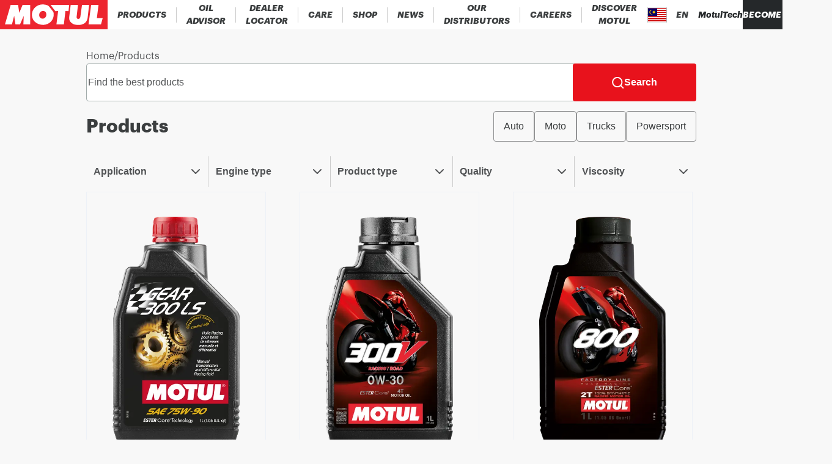

--- FILE ---
content_type: text/css;charset=utf-8
request_url: https://www.motul.com/_next/static/css/2dc3fbf5af856676.css
body_size: 1713
content:
.BasicMessageLayout_container__bgLni{display:flex;flex-flow:column nowrap;justify-content:center;align-items:center;gap:.75rem;padding:1.5rem;height:70vh;width:100%}@media(min-width:64rem){.BasicMessageLayout_container__bgLni{height:60vh}}@media print{.BasicMessageLayout_container__bgLni{height:60vh}}.BasicMessageLayout_title__J6S2o{font-size:1.875rem;font-weight:900;font-family:var(--font-family-title,graphik,"Helvetica Neue",helvetica,roboto,arial,sans-serif);text-align:center}.BasicMessageLayout_description__JRRc0{text-align:center;max-width:70ch}.BasicMessageLayout_button__Udw53{font-size:1rem;font-weight:700;font-family:var(--font-family-body,helvetica,arial,roboto,sans-serif);display:flex;flex-flow:row nowrap;justify-content:center;align-items:center;border-radius:.25rem;background-color:#e8121c;color:#fff;-webkit-margin-before:2rem;margin-block-start:2rem;gap:1rem;padding:.75rem 1.5rem;cursor:pointer}.BasicMessageLayout_button__Udw53:hover{background-color:#bf2923}.BasicMessageLayout_button__Udw53[disabled]{background-color:#929394}.BecomePartner_button__u4bUy{font-size:1rem;font-weight:700;font-family:var(--font-family-body,helvetica,arial,roboto,sans-serif);display:flex;flex-flow:row nowrap;justify-content:center;align-items:center;border-radius:.25rem;background-color:#e8121c;color:#fff;-webkit-margin-before:2rem;margin-block-start:2rem;gap:1rem;padding:.75rem 1.5rem;cursor:pointer}.BecomePartner_button__u4bUy:hover{background-color:#bf2923}.BecomePartner_button__u4bUy[disabled]{background-color:#929394}.BecomePartner_wrapper__UgANz{display:flex;flex-flow:column nowrap;justify-content:center;align-items:center;padding:32px 1rem 40px;gap:3.125rem}@media(min-width:48rem){.BecomePartner_wrapper__UgANz{padding:32px 6% 40px;gap:32px}}@media(min-width:64rem){.BecomePartner_wrapper__UgANz{padding:32px 11% 40px}}@media print{.BecomePartner_wrapper__UgANz{padding:32px 11% 40px}}.BecomePartner_header__7EMSB{display:flex;flex-flow:column nowrap;justify-content:center;align-items:center;gap:1.5rem;width:100%}.BecomePartner_title__JheA8{font-size:1.875rem;font-weight:900;font-family:var(--font-family-title,graphik,"Helvetica Neue",helvetica,roboto,arial,sans-serif)}.BecomePartner_subtitle__Sed7m{font-size:1rem;font-weight:400;font-family:var(--font-family-body,helvetica,arial,roboto,sans-serif);font-weight:600}.BecomePartner_motulLogo__Lipf7{width:100%;max-width:31.25rem;fill:#fff;background-color:#ed252f}.BecomePartner_alreadyHasAccountWrapper__GQFNB{display:flex;gap:.25rem}.BecomePartner_loginHereLink__lUEM5{font-size:1rem;font-weight:700;font-family:var(--font-family-body,helvetica,arial,roboto,sans-serif);text-decoration:underline}:root{--PhoneInput-color--focus:#03b2cb;--PhoneInputInternationalIconPhone-opacity:0.8;--PhoneInputInternationalIconGlobe-opacity:0.65;--PhoneInputCountrySelect-marginRight:0.35em;--PhoneInputCountrySelectArrow-width:0.3em;--PhoneInputCountrySelectArrow-marginLeft:var(--PhoneInputCountrySelect-marginRight);--PhoneInputCountrySelectArrow-borderWidth:1px;--PhoneInputCountrySelectArrow-opacity:0.45;--PhoneInputCountrySelectArrow-color:currentColor;--PhoneInputCountrySelectArrow-color--focus:var(--PhoneInput-color--focus);--PhoneInputCountrySelectArrow-transform:rotate(45deg);--PhoneInputCountryFlag-aspectRatio:1.5;--PhoneInputCountryFlag-height:1em;--PhoneInputCountryFlag-borderWidth:1px;--PhoneInputCountryFlag-borderColor:rgba(0,0,0,.5);--PhoneInputCountryFlag-borderColor--focus:var(--PhoneInput-color--focus);--PhoneInputCountryFlag-backgroundColor--loading:rgba(0,0,0,.1)}.PhoneInput{display:flex;align-items:center}.PhoneInputInput{flex:1 1;min-width:0}.PhoneInputCountryIcon{width:calc(var(--PhoneInputCountryFlag-height) * var(--PhoneInputCountryFlag-aspectRatio));height:var(--PhoneInputCountryFlag-height)}.PhoneInputCountryIcon--square{width:var(--PhoneInputCountryFlag-height)}.PhoneInputCountryIcon--border{background-color:var(--PhoneInputCountryFlag-backgroundColor--loading);box-shadow:0 0 0 var(--PhoneInputCountryFlag-borderWidth) var(--PhoneInputCountryFlag-borderColor),inset 0 0 0 var(--PhoneInputCountryFlag-borderWidth) var(--PhoneInputCountryFlag-borderColor)}.PhoneInputCountryIconImg{display:block;width:100%;height:100%}.PhoneInputInternationalIconPhone{opacity:var(--PhoneInputInternationalIconPhone-opacity)}.PhoneInputInternationalIconGlobe{opacity:var(--PhoneInputInternationalIconGlobe-opacity)}.PhoneInputCountry{position:relative;align-self:stretch;display:flex;align-items:center;margin-right:var(--PhoneInputCountrySelect-marginRight)}.PhoneInputCountrySelect{position:absolute;top:0;left:0;height:100%;width:100%;z-index:1;border:0;opacity:0;cursor:pointer}.PhoneInputCountrySelect[disabled],.PhoneInputCountrySelect[readonly]{cursor:default}.PhoneInputCountrySelectArrow{display:block;content:"";width:var(--PhoneInputCountrySelectArrow-width);height:var(--PhoneInputCountrySelectArrow-width);margin-left:var(--PhoneInputCountrySelectArrow-marginLeft);border-style:solid;border-color:var(--PhoneInputCountrySelectArrow-color);border-top-width:0;border-bottom-width:var(--PhoneInputCountrySelectArrow-borderWidth);border-left-width:0;border-right-width:var(--PhoneInputCountrySelectArrow-borderWidth);transform:var(--PhoneInputCountrySelectArrow-transform);opacity:var(--PhoneInputCountrySelectArrow-opacity)}.PhoneInputCountrySelect:focus+.PhoneInputCountryIcon+.PhoneInputCountrySelectArrow{opacity:1;color:var(--PhoneInputCountrySelectArrow-color--focus)}.PhoneInputCountrySelect:focus+.PhoneInputCountryIcon--border{box-shadow:0 0 0 var(--PhoneInputCountryFlag-borderWidth) var(--PhoneInputCountryFlag-borderColor--focus),inset 0 0 0 var(--PhoneInputCountryFlag-borderWidth) var(--PhoneInputCountryFlag-borderColor--focus)}.PhoneInputCountrySelect:focus+.PhoneInputCountryIcon .PhoneInputInternationalIconGlobe{opacity:1;color:var(--PhoneInputCountrySelectArrow-color--focus)}.LeadsSignupForm_form__TT39f{display:flex;flex-flow:column nowrap;justify-content:center;align-items:center;gap:4rem;width:100%}.LeadsSignupForm_formInputs__ZY1yc{display:grid;grid-row-gap:1.5rem;row-gap:1.5rem;grid-column-gap:2.5rem;column-gap:2.5rem;padding-inline:2.5rem;width:100%;grid-template-columns:repeat(1,1fr)}@media(min-width:48rem){.LeadsSignupForm_formInputs__ZY1yc{grid-template-columns:repeat(2,1fr)}}@media(min-width:64rem){.LeadsSignupForm_formInputs__ZY1yc{grid-template-columns:repeat(3,1fr)}}@media print{.LeadsSignupForm_formInputs__ZY1yc{grid-template-columns:repeat(3,1fr)}}.LeadsSignupForm_inputWrapper__oY4Wr{display:flex;flex-flow:column nowrap;justify-content:center;align-items:flex-start;width:100%;gap:.5rem}.LeadsSignupForm_input__EbJdP,.LeadsSignupForm_phoneInputWrapper__8abEm>div:first-child{padding-inline:1rem;padding-block:.6875rem;border:.0625rem solid #a2acab;border-radius:.25rem}.LeadsSignupForm_phoneInputWrapper__8abEm{width:100%;gap:.75rem}.LeadsSignupForm_phoneInputWrapper__8abEm>div:first-child{gap:.5rem}.LeadsSignupForm_inputTitle__ri9on{font-size:1.125rem;font-weight:900;font-family:var(--font-family-title,graphik,"Helvetica Neue",helvetica,roboto,arial,sans-serif);font-weight:300;font-size:1rem;color:#3b3e3f}.LeadsSignupForm_input__EbJdP{font-size:1rem;font-weight:400;font-family:var(--font-family-body,helvetica,arial,roboto,sans-serif);color:#3b3e3f;background-color:transparent;width:100%}.LeadsSignupForm_input__EbJdP::placeholder{color:#a2acab}.LeadsSignupForm_input__EbJdP:disabled{cursor:not-allowed;background-color:#f2f2f2}.LeadsSignupForm_requiredField__IBfo_:after{content:"*";color:#d62638}.LeadsSignupForm_submitButton__gTFXm{display:flex;flex-flow:row nowrap;justify-content:center;align-items:center;padding:.25rem .5rem;border-radius:.25rem;background-color:#e8121c;color:#fff;font-size:1rem;font-weight:700;font-family:var(--font-family-body,helvetica,arial,roboto,sans-serif);padding-block:.75rem;padding-inline:1.5rem;min-width:9.375rem}.LeadsSignupForm_submitButton__gTFXm:hover{background-color:#bf2923}.LeadsSignupForm_submitButton__gTFXm[disabled]{background-color:#929394}.LeadsSignupForm_fullGridColumns__Rx0ud{grid-column:span 1}@media(min-width:48rem){.LeadsSignupForm_fullGridColumns__Rx0ud{grid-column:span 2}}@media(min-width:64rem){.LeadsSignupForm_fullGridColumns__Rx0ud{grid-column:span 3}}@media print{.LeadsSignupForm_fullGridColumns__Rx0ud{grid-column:span 3}}.LeadsSignupForm_commentLabelWrapper___skTm{display:flex;flex-flow:row nowrap;justify-content:space-between;align-items:center;width:100%}.LeadsSignupForm_commentLnegth__Bf7uT{font-size:.875rem;font-weight:400;font-family:var(--font-family-body,helvetica,arial,roboto,sans-serif);display:inline-flex;color:#7d7d7d}.LeadsSignupForm_commentLnegth__Bf7uT.LeadsSignupForm_warn__GRvDT{color:#f59e0b}.LeadsSignupForm_commentLnegth__Bf7uT.LeadsSignupForm_error__iq_Uv{color:#d62638}.LeadsSignupForm_privacyPolicy__QsBwu{font-size:1.125rem;font-weight:900;font-family:var(--font-family-title,graphik,"Helvetica Neue",helvetica,roboto,arial,sans-serif);font-weight:300;font-size:.875rem;color:#3b3e3f}@media(min-width:48rem){.LeadsSignupForm_privacyPolicy__QsBwu{font-size:1rem}}.LeadsSignupForm_privacyPolicyLink__2kK8g{font-weight:700;text-decoration:underline;display:block}@media(min-width:48rem){.LeadsSignupForm_privacyPolicyLink__2kK8g{display:inline}}.LeadsSignupForm_privacyPolicyText__tBAzb{white-space:pre-wrap}.LeadsSignupForm_privacyPolicyText__tBAzb:after{content:" "}.LeadsSignupForm_checkboxWrapper__xs9J4{display:flex;flex-flow:row nowrap;justify-content:flex-start;align-items:flex-start;gap:.25rem;width:100%}.LeadsSignupForm_checkboxInput__3kEi1{min-width:1.125rem;min-height:1.375rem;cursor:pointer}

--- FILE ---
content_type: text/javascript;charset=utf-8
request_url: https://www.motul.com/_next/static/chunks/pages/become-partner-23b2266f48ca994d.js
body_size: 5456
content:
(self.webpackChunk_N_E=self.webpackChunk_N_E||[]).push([[5743],{45743:function(e,t,a){(window.__NEXT_P=window.__NEXT_P||[]).push(["/become-partner",function(){return a(91e3)}])},44703:function(e,t,a){"use strict";a.d(t,{r:function(){return MotulHeadCms},A:function(){return MotulHeadLegacy}});var r=a(85893),n=a(9008),i=a.n(n),l=a(67294),o=a(86896),s=a(27202),c=a(75758);let SeoMetadata=e=>{var t,a,n,i,l,o,s,c;let{seoContent:u}=e,d=null!==u.metaSocial?u.metaSocial.find(e=>(null==e?void 0:e.socialNetwork)==="Twitter"):null;return(0,r.jsxs)(r.Fragment,{children:[(0,r.jsx)("meta",{name:"twitter:card",content:"summary"}),d&&(0,r.jsxs)(r.Fragment,{children:[(0,r.jsx)("meta",{"data-hid":"twitter:title",name:"twitter:title",property:"twitter:title",content:d.title}),(0,r.jsx)("meta",{"data-hid":"twitter:description",name:"twitter:description",property:"twitter:description",content:d.description}),(0,r.jsx)("meta",{"data-hid":"twitter:image",name:"twitter:image",property:"twitter:image",content:null===(t=d.image.data)||void 0===t?void 0:t.attributes.url}),(0,r.jsx)("meta",{"data-hid":"twitter:image:alt",name:"twitter:image:alt",property:"twitter:image:alt",content:null!==(l=null===(a=d.image.data)||void 0===a?void 0:a.attributes.alternativeText)&&void 0!==l?l:void 0})]}),(0,r.jsx)("meta",{prefix:"og: http://ogp.me/ns#","data-hid":"og:title",name:"og:title",property:"og:title",content:u.metaTitle}),(0,r.jsx)("meta",{prefix:"og: http://ogp.me/ns#","data-hid":"og:description",name:"og:description",property:"og:description",content:u.metaDescription}),(0,r.jsx)("meta",{prefix:"og: http://ogp.me/ns#","data-hid":"og:image",name:"og:image",property:"og:image",content:null!==(o=null===(n=u.metaImage.data)||void 0===n?void 0:n.attributes.url)&&void 0!==o?o:void 0}),(0,r.jsx)("meta",{prefix:"og: http://ogp.me/ns#","data-hid":"og:image:alt",name:"og:image:alt",property:"og:image:alt",content:null!==(s=null===(i=u.metaImage.data)||void 0===i?void 0:i.attributes.alternativeText)&&void 0!==s?s:"data.attributes.alternativeText"}),(0,r.jsx)("meta",{name:"robots",content:null!==(c=u.metaRobots)&&void 0!==c?c:void 0}),null!==u.metaRobots&&!u.metaRobots.includes("noindex")&&(0,r.jsxs)(r.Fragment,{children:[(0,r.jsx)("meta",{name:"robots",content:"noindex"}),(0,r.jsx)("meta",{name:"googlebot",content:"noindex"})]}),(0,r.jsx)("script",{type:"application/ld+json",children:JSON.stringify(u.structuredData)})]})},u={metaTitle:"MOTUL",metaDescription:"MOTUL",keywords:null,metaRobots:null,structuredData:null,metaViewport:null,canonicalURL:null,metaImage:{data:null},metaSocial:[]},d={...u,metaTitle:"Discover Motul",metaDescription:"Discover Motul {{categories}}"},p={...u,metaTitle:"Contact Us - MOTUL",metaDescription:"Contact Us - MOTUL"},m={...u,metaTitle:"Join Our Team - Exciting Career Opportunities at Motul",metaDescription:"Explore rewarding career opportunities at Motul. We value innovation, collaboration, and personal growth. Join us to make an impact and grow your career in a dynamic environment."},g={...u,metaTitle:"{{title}}",metaDescription:"{{description}}"},h={homePage:{metaTitle:"MOTUL: engine oils, lubricants, car and motorcycle care",metaDescription:"Explore all MOTUL products, find the perfect oil for your engine, durable and high-performance products for all vehicles, cars, motorcycles, heavy goods vehicles, bicycles.",keywords:null,metaRobots:null,structuredData:null,metaViewport:null,canonicalURL:null,metaImage:{data:null},metaSocial:[]},"product-details-page":{metaTitle:"{{productName}} - Motul",metaDescription:"{{productDescription}}",keywords:null,metaRobots:null,structuredData:null,metaViewport:null,canonicalURL:null,metaImage:{data:null},metaSocial:[]},"product-listing-page":{metaTitle:"{{category}} : oil, lubricants, care,",metaDescription:"Explore our Motul {{category}} products combining performance and durability (oils, lubricants, {{category}} maintenance products) and find a dealer!",keywords:null,metaRobots:null,structuredData:null,metaViewport:null,canonicalURL:null,metaImage:{data:null},metaSocial:[]},"oil-advisor-page":{metaTitle:"MOTUL - Oil Selector",metaDescription:"Search for the correct MOTUL product for your vehicle.",keywords:null,metaRobots:null,structuredData:null,metaViewport:null,canonicalURL:null,metaImage:{data:null},metaSocial:[]},"dealer-locator-page":{metaTitle:"Where to buy Motul products",metaDescription:"Looking to purchase Motul engine oil and other products? Use our map to find the closest resellers and distributors. Enter your postcode or address in the search bar, and use filters to choose the vehicle and type of resellers.",keywords:null,metaRobots:null,structuredData:null,metaViewport:null,canonicalURL:null,metaImage:{data:null},metaSocial:[]},"content-listing-page":d,"contact-us-page":p,"career-page":m,"discover-intermediate-page":g},getDefaultSeoData=e=>{let t=h[e];return null!=t?t:u};var x=a(97513);let getValuesWithoutHtmlTags=e=>Object.fromEntries(Object.entries(e).map(e=>{let[t,a]=e;return[t,(0,x.Q)(a,[])]})),MotulHead=e=>{let{children:t,title:a,description:n}=e;return(0,r.jsxs)(i(),{children:[(0,r.jsx)("link",{rel:"apple-touch-icon",href:"/icons/apple-touch-icon.png"}),(0,r.jsx)("link",{rel:"apple-touch-icon",sizes:"152x152",href:"/icons/apple-touch-icon-152x152.png"}),(0,r.jsx)("link",{rel:"apple-touch-icon",sizes:"120x120",href:"/icons/apple-touch-icon-120x120.png"}),(0,r.jsx)("link",{rel:"apple-touch-icon",sizes:"57x57",href:"/icons/apple-touch-icon-57x57.png"}),void 0!==a&&(0,r.jsx)("title",{children:a}),void 0!==n&&(0,r.jsx)("meta",{content:n,name:"description"}),t]})},MotulHeadLegacy=e=>{let{title:t,description:a,isNotReactIntl:n,...i}=e,l=(0,o.Z)();return n?(0,r.jsx)(MotulHead,{title:t,description:a,...i}):(0,r.jsx)(MotulHead,{title:void 0!==t?l.formatMessage({id:t}):void 0,description:void 0!==a?l.formatMessage({id:a}):void 0,...i})},MotulHeadCms=e=>{var t,a;let{page:n,context:i,pagination:o,canonicalUrl:u,...d}=e,p=(0,c.hZ)("".concat(n,".attributes.head"),{title:"Motul",description:"Motul"}),m=(0,c.hZ)("".concat(n,".attributes.seo"),getDefaultSeoData(n)),g=(0,l.useMemo)(()=>{let e=i?getValuesWithoutHtmlTags(i):void 0;return m&&e?{...m,metaTitle:(0,s.R)(m.metaTitle,e),metaDescription:(0,s.R)(m.metaDescription,e)}:m},[m,i]),h=void 0!==o&&0!==o?" | Page ".concat(o):"",x=null===(t=g&&null!==i?g.metaTitle:p.title)||void 0===t?void 0:t.concat(h),b=null===(a=g&&null!==i?g.metaDescription:p.description)||void 0===a?void 0:a.concat(h),_=null!==g?{...g,metaTitle:null!=x?x:"",metaDescription:null!=b?b:""}:null;return(0,r.jsxs)(MotulHead,{title:x,description:b,...d,children:[void 0!==u&&(0,r.jsx)("link",{rel:"canonical",href:u}),_&&(0,r.jsx)(SeoMetadata,{seoContent:_})]})}},8264:function(e,t,a){"use strict";a.d(t,{n:function(){return BasicMessageLayout}});var r=a(85893),n=a(49806),i=a.n(n);let BasicMessageLayout=e=>{let{title:t,subtitle:a,action:n,icon:l}=e;return(0,r.jsxs)("div",{className:i().container,children:[l,(0,r.jsx)("h1",{className:i().title,children:t}),(0,r.jsx)("p",{className:i().description,children:a}),n]})}},8009:function(e,t,a){"use strict";a.d(t,{r:function(){return r}});let r={viscosity:["5W-30","10W-40","15W-50","0W-30","0W-20","0W-40","5W-20","0W-16","10W-60"]}},51778:function(e,t,a){"use strict";a.d(t,{Z:function(){return getCanonicalUrl}});var r=a(91580),n=a(8009);let joinPaths=function(){for(var e=arguments.length,t=Array(e),a=0;a<e;a++)t[a]=arguments[a];let r=t.filter(e=>""!==e.trim());return r.join("/").replace(/([^:])\/+/g,"$1/").replace(/\/\?/,"?").replace(/\/$/,"")},getSortedQuery=e=>{let t=Object.entries(e).sort((e,t)=>e[0].localeCompare(t[0]));return Object.fromEntries(t)},getCanonicalQuery=(e,t)=>{if(t!==r.D9.Products){let{page:t,...a}=e,r=getSortedQuery(a);return{...r,...void 0!==t?{page:t}:{}}}let{range:a,page:i,...l}=e,o={};Object.keys(l).forEach(e=>{var t;let a=(null!==(t=l[e])&&void 0!==t?t:"").split(",").filter(t=>{var a;return null===(a=n.r[e])||void 0===a?void 0:a.includes(t)});a.length>0&&(o[e]=a)});let s=getSortedQuery(o);return{...void 0!==a?{range:a}:{},...s,...void 0!==i?{page:i}:{}}},getCanonicalUrl=e=>{let{locale:t,path:a,query:n={}}=e,i=getCanonicalQuery(n,a),l=new URLSearchParams(Object.entries(i).flatMap(e=>{let[t,a]=e;return(Array.isArray(a)?a:[a]).map(e=>[t,e])})),o=l.toString()?"?".concat(l.toString()):"";return joinPaths(r.uL,t,a,o)}},27202:function(e,t,a){"use strict";a.d(t,{R:function(){return getReplacedPlaceholders}});let getReplacedPlaceholders=(e,t)=>e.replaceAll(/{{(\w+)}}/g,(e,a)=>{var r;return null!==(r=t[a])&&void 0!==r?r:""}).trim()},82909:function(e,t,a){"use strict";a.d(t,{Z:function(){return LeftArrowIcon}});var r,n=a(67294);function _extends(){return(_extends=Object.assign?Object.assign.bind():function(e){for(var t=1;t<arguments.length;t++){var a=arguments[t];for(var r in a)({}).hasOwnProperty.call(a,r)&&(e[r]=a[r])}return e}).apply(null,arguments)}var LeftArrowIcon=function(e){return n.createElement("svg",_extends({width:20,height:20,viewBox:"0 0 22 22",fill:"none",xmlns:"http://www.w3.org/2000/svg"},e),r||(r=n.createElement("path",{d:"M.64 11.665c.083.215.208.411.368.578l8.75 8.75a1.758 1.758 0 0 0 2.485-2.485L6.466 12.75H19.75a1.75 1.75 0 0 0 0-3.5H6.468l5.774-5.757a1.751 1.751 0 0 0 0-2.485 1.75 1.75 0 0 0-2.485 0l-8.75 8.75a1.75 1.75 0 0 0-.367.577 1.75 1.75 0 0 0 0 1.33Z",fill:"#fff"})))}},91e3:function(e,t,a){"use strict";a.r(t),a.d(t,{__N_SSP:function(){return T},default:function(){return become_partner}});var r=a(85893),n=a(44703),i=a(41664),l=a.n(i),o=a(67294),s=a(91580),c=a(82909),u=a(33789),d=a(75758),p=a(972),m=a.n(p),g=a(8264),h=a(50818),x=a(42286),b=a(59068),_=a(32519),v=a(31147),f=a(75362),y=a(86512);let createLeadsSignupRequest=async(e,t)=>{let{arg:a}=t;return await y.b.post(e,a)},useLeadsSignupRequest=()=>{let{data:e,isMutating:t,trigger:a}=(0,f.Z)("/leads-signup",createLeadsSignupRequest);return{createLeadsSignupRequest:a,data:e,isLoading:t}};var j=a(87020),L=a.n(j);a(96310);var S=a(24089);let InputField=e=>{let{label:t,name:a,required:n=!1,...i}=e;return(0,r.jsxs)("label",{className:L().inputWrapper,children:[(0,r.jsx)("span",{className:(0,S.S)(L().inputTitle,n&&L().requiredField),children:t}),(0,r.jsx)("input",{className:L().input,name:a,type:"text",required:n,...i})]})},CountryInput=e=>{let{label:t,name:a="country",defaultValue:n,placeholder:i,required:l=!1,disabled:o=!1}=e;return(0,r.jsxs)("label",{className:L().inputWrapper,children:[(0,r.jsx)("span",{className:(0,S.S)(L().inputTitle,l&&L().requiredField),children:t}),(0,r.jsxs)("select",{"aria-label":t,defaultValue:n,className:L().input,name:a,required:l,disabled:o,children:[(0,r.jsx)("option",{children:i}),b.h.map(e=>{let{continent:t,countries:a}=e;return(0,r.jsx)("optgroup",{label:t,children:a.map(e=>{let{name:t}=e;return(0,r.jsx)("option",{value:t,children:t},t)})},t)})]})]})},PhoneInput=e=>{let{label:t,name:a="phone",placeholder:n,defaultCountry:i,required:l=!1,disabled:s=!1,...c}=e,resetCustomValidity=e=>{let t=e.target;t.setCustomValidity("")};return(0,r.jsxs)("label",{className:L().inputWrapper,children:[(0,r.jsx)("span",{className:(0,S.S)(L().inputTitle,l&&L().requiredField),children:t}),(0,r.jsx)(h.ZP,{defaultCountry:i,placeholder:n,countrySelectProps:{disabled:s},value:void 0,onChange:()=>null,international:!0,className:L().phoneInputWrapper,inputComponent:(0,o.forwardRef)((e,n)=>(0,r.jsx)("input",{...c,...e,ref:n,className:L().input,"aria-label":t,name:a,onInput:resetCustomValidity,required:l,disabled:s}))})]})},TextareaField=e=>{let{label:t,name:a,rows:n=5,required:i=!1,...l}=e,[s,c]=(0,o.useState)(""),[u,d]=(0,o.useState)("info"),p=l.maxLength;return(0,r.jsxs)("label",{className:(0,S.S)(L().inputWrapper,L().fullGridColumns),children:[(0,r.jsxs)("div",{className:L().commentLabelWrapper,children:[(0,r.jsx)("span",{className:(0,S.S)(L().inputTitle,i&&L().requiredField),children:t}),void 0!==p&&(0,r.jsx)("span",{className:(0,S.S)(L().commentLnegth,L()[u]),children:"".concat(s.length," / ").concat(p)})]}),(0,r.jsx)("textarea",{name:a,rows:n,className:L().input,onChange:e=>{var t;let a=null!==(t=e.target.value)&&void 0!==t?t:"";if(c(a),void 0===p)return;let r=a.length;d(r===p?"error":r>.8*p?"warn":"info")},...l})]})},PrivacyCheckbox=e=>{let{privacyText:t,privacyDocument:a,required:n=!1}=e;return(0,r.jsxs)("label",{className:(0,S.S)(L().checkboxWrapper,L().fullGridColumns),children:[(0,r.jsx)("input",{className:L().checkboxInput,type:"checkbox",required:n,"aria-label":a}),(0,r.jsxs)("span",{className:L().privacyPolicy,children:[(0,r.jsx)("span",{className:L().privacyPolicyText,children:t}),(0,r.jsx)(l(),{href:"https://cms.motul.com/images/Privacy_Policy_Motul_64e5ea88f0.pdf",target:"_blank",className:(0,S.S)(L().privacyPolicyLink,n&&L().requiredField),children:a})]})]})},LeadsSignupForm=e=>{let{onSubmitSuccess:t}=e,a=(0,_.b)(),n=(0,v.D)(),{toast:i}=(0,x.p)(),{createLeadsSignupRequest:l,isLoading:s}=useLeadsSignupRequest(),{formFields:c,submitLabel:u,errorMessage:p}=(0,d.u6)(e=>e["leads-signup-page"].attributes.formSection,["leads-signup-page"]),m=(0,o.useMemo)(()=>{let e=b.h.flatMap(e=>e.countries).find(e=>n.toUpperCase()===e.countryCode.toUpperCase());return null==e?void 0:e.name},[n]),validatePhoneNumber=e=>{var t;let a=e.namedItem("phone"),r=(0,h.yf)(null!==(t=null==a?void 0:a.value)&&void 0!==t?t:"");return r?(null==a||a.setCustomValidity(""),!0):(null==a||a.setCustomValidity("Invalid ".concat(c.phoneLabel)),null==a||a.reportValidity(),!1)},onSubmit=async e=>{if(e.preventDefault(),!validatePhoneNumber(e.currentTarget.elements))return;let r=new FormData(e.currentTarget),n=Object.fromEntries(r);try{await l({...n,locale:a}),null==t||t()}catch(e){i({title:p})}};return(0,r.jsxs)("form",{onSubmit:onSubmit,className:L().form,children:[(0,r.jsxs)("div",{className:L().formInputs,children:[(0,r.jsx)(InputField,{label:c.firstNameLabel,placeholder:c.firstNamePlaceholder,name:"firstName",type:"text",minLength:3,maxLength:60,disabled:s,required:!0}),(0,r.jsx)(InputField,{label:c.lastNameLabel,placeholder:c.lastNamePlaceholder,name:"lastName",type:"text",minLength:3,maxLength:60,disabled:s,required:!0}),(0,r.jsx)(InputField,{label:c.emailLabel,placeholder:c.emailPlaceholder,name:"email",type:"email",required:!0,disabled:s}),(0,r.jsx)(CountryInput,{label:c.countryLabel,placeholder:c.countryPlaceholder,defaultValue:m,name:"country",disabled:s,required:!0}),(0,r.jsx)(InputField,{label:c.cityLabel,placeholder:c.cityPlaceholder,name:"city",type:"text",minLength:3,maxLength:60,disabled:s,required:!0}),(0,r.jsx)(PhoneInput,{label:c.phoneLabel,placeholder:c.phonePlaceholder,defaultCountry:n.toUpperCase(),name:"phone",disabled:s,required:!0}),(0,r.jsx)(TextareaField,{label:c.commentLabel,placeholder:c.commentPlaceholder,name:"comment",maxLength:500,disabled:s}),(0,r.jsx)(PrivacyCheckbox,{privacyText:c.privacyText,privacyDocument:c.privacyDocument,required:!0})]}),(0,r.jsx)("div",{className:L().buttonWrapper,children:(0,r.jsx)("button",{className:L().submitButton,type:"submit",disabled:s,children:u})})]})},BecomePartner=()=>{let[e,t]=(0,o.useState)(!1),{title:a,subtitle:n,alreadyHasAccountSection:i,successfulSignupSection:p}=(0,d.u6)(e=>e["leads-signup-page"].attributes,["leads-signup-page"]);return e?(0,r.jsx)(g.n,{title:p.title,subtitle:p.subtitle,action:(0,r.jsxs)(l(),{href:s.D9.Home,className:m().button,children:[(0,r.jsx)(c.Z,{}),p.backToPreviousPageButtonLabel]})}):(0,r.jsxs)("div",{className:m().wrapper,children:[(0,r.jsxs)("div",{className:m().header,children:[(0,r.jsx)(u.Z,{className:m().motulLogo,alt:"Motul Logo"}),(0,r.jsx)("h1",{className:m().title,children:a}),(0,r.jsx)("p",{className:m().subtitle,children:n})]}),(0,r.jsx)(LeadsSignupForm,{onSubmitSuccess:()=>{t(!0)}}),i&&(0,r.jsxs)("p",{className:m().alreadyHasAccountWrapper,children:[(0,r.jsx)("span",{children:i.hasAccountLabel}),(0,r.jsx)("span",{children:(0,r.jsx)(l(),{className:m().loginHereLink,href:i.loginHereUrl,children:i.loginHereLabel})})]})]})};var w=a(51778),T=!0,become_partner=()=>(0,r.jsxs)(r.Fragment,{children:[(0,r.jsx)(n.r,{page:"leads-signup-page",canonicalUrl:(0,w.Z)({locale:(0,_.b)(),path:s.D9.BecomePartner,query:{}})}),(0,r.jsx)(BecomePartner,{})]})},86512:function(e,t,a){"use strict";a.d(t,{b:function(){return i}});var r=a(87066),n=a(62704);let i=r.Z.create({baseURL:"".concat(n.x.NEXT_PUBLIC_WEBSITE_URL,"/api/v2"),headers:{"Content-Type":"application/json"}})},49806:function(e){e.exports={container:"BasicMessageLayout_container__bgLni",title:"BasicMessageLayout_title__J6S2o",description:"BasicMessageLayout_description__JRRc0",button:"BasicMessageLayout_button__Udw53"}},972:function(e){e.exports={button:"BecomePartner_button__u4bUy",wrapper:"BecomePartner_wrapper__UgANz",header:"BecomePartner_header__7EMSB",title:"BecomePartner_title__JheA8",subtitle:"BecomePartner_subtitle__Sed7m",motulLogo:"BecomePartner_motulLogo__Lipf7",alreadyHasAccountWrapper:"BecomePartner_alreadyHasAccountWrapper__GQFNB",loginHereLink:"BecomePartner_loginHereLink__lUEM5"}},87020:function(e){e.exports={form:"LeadsSignupForm_form__TT39f",formInputs:"LeadsSignupForm_formInputs__ZY1yc",inputWrapper:"LeadsSignupForm_inputWrapper__oY4Wr",input:"LeadsSignupForm_input__EbJdP",phoneInputWrapper:"LeadsSignupForm_phoneInputWrapper__8abEm",inputTitle:"LeadsSignupForm_inputTitle__ri9on",requiredField:"LeadsSignupForm_requiredField__IBfo_",submitButton:"LeadsSignupForm_submitButton__gTFXm",fullGridColumns:"LeadsSignupForm_fullGridColumns__Rx0ud",commentLabelWrapper:"LeadsSignupForm_commentLabelWrapper___skTm",commentLnegth:"LeadsSignupForm_commentLnegth__Bf7uT",warn:"LeadsSignupForm_warn__GRvDT",error:"LeadsSignupForm_error__iq_Uv",privacyPolicy:"LeadsSignupForm_privacyPolicy__QsBwu",privacyPolicyLink:"LeadsSignupForm_privacyPolicyLink__2kK8g",privacyPolicyText:"LeadsSignupForm_privacyPolicyText__tBAzb",checkboxWrapper:"LeadsSignupForm_checkboxWrapper__xs9J4",checkboxInput:"LeadsSignupForm_checkboxInput__3kEi1"}}},function(e){e.O(0,[9614,9774,2888,179],function(){return e(e.s=45743)}),_N_E=e.O()}]);